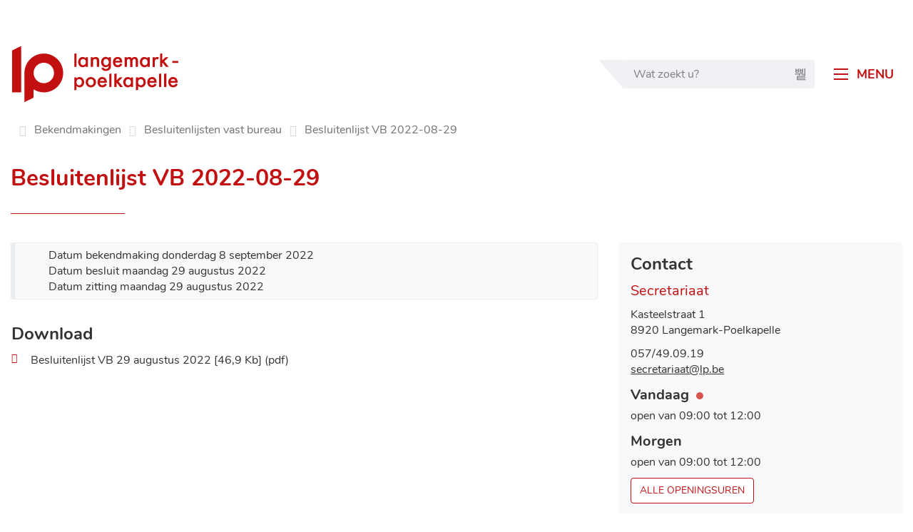

--- FILE ---
content_type: text/html; charset=utf-8
request_url: https://www.langemark-poelkapelle.be/bekendmakingen/detail/2300/besluitenlijst-vb-2022-08-29
body_size: 17705
content:
<!DOCTYPE html><html lang=nl-BE><head><meta charset=utf-8><meta name=HandheldFriendly content=True><meta name=MobileOptimized content=320><meta name=viewport content="width=device-width, initial-scale=1.0"><meta name=generator content="Icordis CMS by LCP nv (https://www.lcp.be)"><title>Besluitenlijst VB 2022-08-29 - Gemeente Langemark-Poelkapelle</title><link rel=preconnect href=https://icons.icordis.be><link rel=preconnect href=https://fonts.icordis.be><link rel=stylesheet href=https://icons.icordis.be/css/boicon-langemark-poelkapelle.css media=screen><link id=skin-stylesheet rel=stylesheet media=screen href="/css/skin-website.css?v=07012026093336" data-sw="/css/skin-website-contrast.css?v=07012026093336" data-css=contrastskin><link rel=stylesheet href=/css/skin-print.css media=print><link rel=icon type=image/x-icon href=/images/skin/favicon.ico><link rel=apple-touch-icon sizes=180x180 href=/images/skin/apple-touch-icon.png><link rel=icon type=image/png sizes=32x32 href=/images/skin/favicon-32x32.png><link rel=icon type=image/png sizes=16x16 href=/images/skin/favicon-16x16.png><link rel=mask-icon href=/images/skin/safari-pinned-tab.svg><meta name=msapplication-TileColor content=#ffffff><meta name=theme-color content=#c21011><meta name=msapplication-TileImage content=/images/skin/mstile-144x144.png><link type=application/rss+xml rel=alternate title="Nieuws RSS" href=/nieuws/rss><link type=application/rss+xml rel=alternate title="Activiteiten RSS" href=/activiteiten/rss><link rel=canonical href=https://www.langemark-poelkapelle.be/bekendmakingen/detail/2300/besluitenlijst-vb-2022-08-29><link rel=manifest href=/manifest.json><meta name=description content=""><meta property=og:description content=""><meta property=og:site_name content="Gemeente Langemark-Poelkapelle"><meta property=og:title content="Besluitenlijst VB 2022-08-29"><meta property=og:url content=https://www.langemark-poelkapelle.be/bekendmakingen/detail/2300/besluitenlijst-vb-2022-08-29><meta property=og:type content=website><meta property=og:image content=https://www.langemark-poelkapelle.be/images/skin/logo-og.png><meta name=twitter:card content=summary><meta property=twitter:title content="Besluitenlijst VB 2022-08-29"><meta property=twitter:description content=""><link rel=stylesheet href=/global/css/layout/modules/burgerprofiel.css media=screen asp-append-version=true><script src=https://prod.widgets.burgerprofiel.vlaanderen.be/api/v1/node_modules/@govflanders/vl-widget-polyfill/dist/index.js></script><script src=https://prod.widgets.burgerprofiel.vlaanderen.be/api/v1/node_modules/@govflanders/vl-widget-client/dist/index.js></script><body id=body class=portal-0><script>var burgerprofielUAC =false;
                    var burgerprofielAPIUrl = 'https://prod.widgets.burgerprofiel.vlaanderen.be/api/v1/session/validate';</script><div class=widget-vlw-placeholder id=global-header-placeholder aria-hidden=true><div class=lds-ellipsis><div></div><div></div><div></div><div></div></div></div><script>var sessionding=null;
var wasAuthorized=false;
var loggedOutLocal=false;
vl.widget.client.bootstrap('https://prod.widgets.burgerprofiel.vlaanderen.be/api/v1/widget/573a4d2d-9c1f-42e9-8d5f-94c887e0dce8')
	.then(function(widget) {
        var placeholder = document.getElementById('global-header-placeholder');
  	widget.setMountElement(placeholder);
    widget.mount().catch(console.error.bind(console))
    return widget;
  })
  .then(function (widget){
vl.widget.client.capture((widget) => { window.widget = widget});
widget.getExtension('citizen_profile').then((citizen_profile) => {
  var state =    citizen_profile.getSession().getState();
$('#profiellogout').on('click',function(e){
  var state2=citizen_profile.getSession().getState();
if(state2=='authenticated'){
e.preventDefault();
citizen_profile.getSession().logout();
loggedOutLocal=true;
}
});
  citizen_profile.addEventListener('session.update', (event) => {
      var state2=citizen_profile.getSession().getState(); // of event.getSource().getState();
      if(state2=='authenticated'){
wasAuthorized=true;
                        $('#my-profile-link2').removeClass('hidden');
                        $('#my-profile-link2').show();
                        }else if(state2=='unauthenticated'){
if(loggedOutLocal){
loggedOutLocal=false;
                       window.location='/sso/logout?returnurl=/';   
                        }
                        $('#my-profile-link2').addClass('hidden');
                        $('#my-profile-link2').hide();

                        }
                 });
                // authenticated
                // unauthenticated
                // recognized -> ACM sessie geen MBP sessie
});
  })
  .catch(console.error.bind(console));</script><div id=outer-wrap><div id=inner-wrap class=has-hamburger><div id=skip-content class=skip><a href=#content-main class="btn-primary skip-navigation" data-scrollto=skip rel=nofollow> <span>Naar inhoud</span> </a></div><header class=header><div class=header-main><div class=container><div class=header-row><div class=header-brand><a href="/" class=brand data-tooltip="Terug naar startpagina"> <span class=brand-txt>Gemeente Langemark-Poelkapelle</span> <img data-src=/images/skin/logo.png alt="" class="lazyload logo-img"> </a></div><div class=header-right><button data-toggle=offcanvas data-dismiss=modal class="navbar-toggle btn-menu" type=button aria-expanded=false> <span class=toggle-icon aria-hidden=true></span> <span class=toggle-txt>Menu</span> </button><div class=header-search><div class=search-top-overlay data-toggle=searchbtn></div><div id=search class=search-top role=search><form action=/zoeken method=GET name=searchForm id=searchForm class=search-form><div class="input-group search-group"><label for=txtkeyword><span class=sr-only>Wat zoekt u?</span></label> <input type=text name=q class="form-control txt" id=txtkeyword data-tooltip="Wat zoekt u?" autocomplete=off data-toggle-placeholder=1 placeholder="Wat zoekt u?" data-placeholder-mobile=Zoeken><div id=bar-loading aria-hidden=true><ul class=loading-element><li class="loading-element1 loading-child"><li class="loading-element2 loading-child"><li class="loading-element3 loading-child"><li class="loading-element4 loading-child"><li class="loading-element5 loading-child"><li class="loading-element6 loading-child"><li class="loading-element7 loading-child"><li class="loading-element8 loading-child"><li class="loading-element9 loading-child"><li class="loading-element10 loading-child"><li class="loading-element11 loading-child"><li class="loading-element12 loading-child"></ul></div><span class=input-group-btn> <button type=submit class=btn-search id=btnSearch data-tooltip=Zoeken><span>Zoeken</span></button> </span></div></form><div id=suggestionsearch aria-live=polite></div></div><button data-toggle=searchbtn class=btn-toggle-close type=button aria-expanded=false data-tooltip=Sluiten> <span class=toggle-icon aria-hidden=true></span> <span class=toggle-txt>Sluiten</span> </button></div></div></div></div><div class=header-nav aria-label="Main menu" role=navigation><div class=header-nav-overlay data-toggle=offcanvas></div><nav class="navbar-default has-hamburger"><div class=navbar-container><div class=menu-header><span class="title sr-only" aria-hidden=true><span>Menu</span></span> <button data-toggle=offcanvas class="navbar-toggle btn-menu-header" type=button aria-expanded=false> <span class=toggle-icon aria-hidden=true></span> <span class=toggle-txt>Menu</span> </button></div><div class=header-meta><div class=meta-container-wrapper><ul class=nav-meta><li class=item data-id=1><a href=/diensten> <span>Diensten</span> </a><li class=item data-id=2><a href=/raden> <span>Raden</span> </a><li class=item data-id=3><a href=/contact> <span>Contact &amp; openingsuren</span> </a><li class=item data-id=4><a href=/producten> <span>A tot Z</span> </a><li id=my-profile-link2 class="item my-profile-link"><a href=/profiel/aanmelden data-tooltip=Aanmelden class="icon-user user-profile"> <span class=user-link>Aanmelden</span> </a></ul></div></div><div class="menu-wrapper left is-desktop"><div class=menu-container><ul class="nav-main check-hamburger" id=nav><li class=nav1 data-mh=menu-item><a href=/aanvragen-documenten> <span>Aanvragen &amp; documenten</span><p>Adreswijziging - Huwelijk &amp; samenwonen - Pensioen - Niet-Belgen - Attesten &amp; akten - Identiteit &amp; nationaliteit - Rijbewijs - Geboorte &amp; adoptie - Overlijden - Begraafplaatsen</p></a><li class="nav2 dropdown" data-mh=menu-item><a href=/thema/detail/13/ontspannen-organiseren aria-expanded=false> <span>Ontspannen &amp; organiseren</span><p>Bibliotheek - Cultuur - Evenementen - Jeugd - Sport - Toerisme</p></a><div class=dropdown-wrapper><div class=dropdown-container><div class="dropdown-menu single-column"><div class=column-container><div class=column-nav><ul class=column-dropdown><li><a href=/uitpas> <span>UiTpas</span> </a><li><a href=/subsidiereglement-straatenbuurtfeesten> <span>Subsidiereglement straat en buurtfeesten</span> </a><li><a href=/thema/detail/80/verenigingen> <span>Verenigingen</span> </a><li><a href=/vakantie-in-lp-2026> <span>Vakantie in LP 2026</span> </a></ul></div></div></div></div></div><li class="nav3 dropdown" data-mh=menu-item><a href=/thema/detail/17/opvang-onderwijs aria-expanded=false> <span>Opvang &amp; onderwijs</span><p>Buitenschoolse kinderopvang - Kinderopvangwijzer - Huis van het Kind - Basisonderwijs - Techniekacademie - D&#xE9; Academie - Volwassenenonderwijs</p></a><div class=dropdown-wrapper><div class=dropdown-container><div class="dropdown-menu single-column"><div class=column-container><div class=column-nav><ul class=column-dropdown><li><a href=/opportuniteitsadvies> <span>Opportuniteitsadvies</span> </a></ul></div></div></div></div></div><li class="nav4 dropdown" data-mh=menu-item><a href=/over-langemark-poelkapelle aria-expanded=false> <span>Over Langemark-Poelkapelle</span><p>Bekendmakingen - Belastingen &amp; retributies - Beleidsdocumenten - Bestuur - Meldingen &amp; klachten - Reglementen - Vacatures - Noodnummers</p></a><div class=dropdown-wrapper><div class=dropdown-container><div class="dropdown-menu single-column"><div class=column-container><div class=column-nav><ul class=column-dropdown><li><a href=/meldpunt-klokkeluiders> <span>Meldpunt klokkenluiders</span> </a></ul></div></div></div></div></div><li class="nav5 dropdown" data-mh=menu-item><a href=/thema/detail/15/wonen-omgeving aria-expanded=false> <span>Wonen &amp; omgeving</span><p>Milieu - Klimaat - Afval - Mobiliteit - Wonen &amp; (ver)bouwen - Openbare werken - Ondernemen - Landbouw - Plannen en projecten - Natuur en dierenwelzijn - Ruimtelijke uitvoeringsplannen</p></a><div class=dropdown-wrapper><div class=dropdown-container><div class="dropdown-menu single-column"><div class=column-container><div class=column-nav><ul class=column-dropdown><li><a href=/klimaat> <span>Klimaat</span> </a></ul></div></div></div></div></div><li class=nav6 data-mh=menu-item><a href=/thema/detail/16/zorg-ondersteuning> <span>Zorg &amp; ondersteuning</span><p>Zorgcampus Langemark-Poelkapelle - Gezondheid - Welzijn</p></a></ul></div></div></div></nav></div></div></header><main id=wrapper class=page-container-wrapper><div class="visible-print sr_skip"><img alt="" src=/images/skin/logo.png></div><nav aria-label=breadcrumb class="breadcrumb-wrapper sr_skip"><div class="container fade-navs"><button data-scroll=breadcrumbscrollleft data-tooltip="scroll naar links" aria-hidden=true class="btn-scroll next icon-angle-right"> <span class=sr_skip>scroll naar links</span> </button> <button data-scroll=breadcrumbscrollright data-tooltip="scroll naar rechts" aria-hidden=true class="btn-scroll prev icon-angle-left"> <span class=sr_skip>scroll naar rechts</span> </button><ol class="breadcrumb sr_skip" itemscope itemtype=http://schema.org/BreadcrumbList><li class=breadcrumb-home itemprop=itemListElement itemscope itemtype=http://schema.org/ListItem><a itemprop=item href="/" class=iconcustom-smart-home> <span itemprop=name>Startpagina</span><meta itemprop=position content=1></a><li class=breadcrumb-item itemprop=itemListElement itemscope itemtype=http://schema.org/ListItem><a href=https://www.langemark-poelkapelle.be/bekendmakingen itemprop=item> <span itemprop=name class=aCrumb>Bekendmakingen</span><meta itemprop=position content=2></a><li class=breadcrumb-item itemprop=itemListElement itemscope itemtype=http://schema.org/ListItem><a href=https://www.langemark-poelkapelle.be/bekendmakingen/categorie/25/besluitenlijsten-vast-bureau itemprop=item> <span itemprop=name class=aCrumb>Besluitenlijsten vast bureau</span><meta itemprop=position content=3></a><li class="breadcrumb-item active"><span class=aCrumb>Besluitenlijst VB 2022-08-29</span></ol></div></nav><div class=heading-wrapper><div class=container><h1 class=page-heading><span>Besluitenlijst VB 2022-08-29</span></h1></div></div><div id=content-main class=page-inner><div class=container><section class=announcements-detail><div class=container-wrapper><div class="page-container page-column"><div class=page-content><div class=alertbox-filter><div class=announcement-info><div class="partial-date icon-calendar"><span class=announcement-title>Datum bekendmaking</span> donderdag 8 september 2022</div><div class="partial-date icon-calendar"><span class=announcement-title>Datum besluit</span> maandag 29 augustus 2022</div><div class="partial-date icon-calendar"><span class=announcement-title> Datum zitting </span> maandag 29 augustus 2022</div></div></div><div class=info-wrapper hide-when-emtpy=1></div><div class="box-downloads box-content"><h2 class=box-title><span>Download</span></h2><div class=box-block><ul class=list-file><li class="item-file file pdf"><a target=_blank href=/file/download/2dfb17b9-d36f-4232-a03b-c6ae2d78be64/bylISvAjZPRl5TTs1ICDn1JSCp40dVEv90BA51HPb83d rel=nofollow> <span>Besluitenlijst VB 29 augustus 2022</span> <span class=file-info> <span class=filesize><span>46,9 Kb</span></span> <span class=extension><span>pdf</span></span> </span> </a></ul></div></div></div><div class=side-bar><div class="box box-contact box-contact"><h2 class=box-title><span>Contact</span></h2><div class="box-block box-contact-block"><div class=box-contact-block-row><div class=contact-content><div class=contact-content-row><div class=contact-info-container><h3 class=box-subtitle><a href=/secretariaat class=box-subtitle-link><span> Secretariaat</span></a></h3><dl class=contact-info><dt class=lbl-address><span>Adres</span><dd class=txt-address><span class=txt-streetnr>Kasteelstraat 1</span> <span class=txt-postal><span class=sr-only>, </span>8920</span> <span class=txt-city>Langemark-Poelkapelle</span><dt class=lbl-phone><span>Tel.</span><dd class=txt-phone><span data-label=Tel.><a rel="noopener noreferrer" href=tel:057490919 class=phone><span>057/49.09.19</span></a></span><dt class=lbl-email><span>E-mail</span><dd class=txt-email><span data-label=E-mail><a rel="noopener noreferrer" target=_blank href=mailto:%73%65%63%72%65%74%61%72%69%61%61%74%40%6c%70%2e%62%65 class=mail><span>&#115;&#101;&#099;&#114;&#101;&#116;&#097;&#114;&#105;&#097;&#097;&#116;<span>&#064;</span>&#108;&#112;&#046;&#098;&#101;</span></a></span></dl></div><div class=contact-hours-container><h3 class=box-title><span>Openingsuren</span></h3><div class=hours-info><div class=hours-today><div class=hours-block><span class=box-subtitle><span>Vandaag</span></span><div class=txt-hours-status><span class="hours-status-box closed" data-refresh-open-status=1 data-hourid=21><span class=sr-only>Nu gesloten</span></span></div><div class=txt-hours><div class=normal-hours><span class=txt-open>open van</span> <span class=hour-part><span class=txt-from>09:00</span><span class=txt-time-divider>&nbsp;tot&nbsp;</span><span class=txt-to>12:00</span></span></div></div></div></div><div class=hours-tomorrow><div class=hours-block><span class=box-subtitle><span>Morgen</span></span><div class=txt-hours><div class=normal-hours><span class=txt-open>open van</span> <span class=hour-part><span class=txt-from>09:00</span><span class=txt-time-divider>&nbsp;tot&nbsp;</span><span class=txt-to>12:00</span></span></div></div></div></div></div><div class="info contact-info-extra"><span></span></div><a class="btn-primary btn-more-hours" href=/secretariaat><span>Alle openingsuren<span class=sr-only>&nbsp;Secretariaat</span> </span></a></div></div></div></div><script type=application/ld+json>{"context":"http://schema.org","type":"PostalAddress","addressLocality":"Langemark-Poelkapelle","postalCode":"8920","streetAddress":"Kasteelstraat 1"}</script></div></div></div></div></div></section></div></div></main><footer id=footer class=footer><div class=container><div class=footer-inner><div class=footer-left><div class=contact-footer-container><span class=title><span>&copy;2026 Gemeente Langemark-Poelkapelle</span></span><ul class=list><li class=footer-list-item data-id=5><a href=/sitemap> <span>sitemap</span> </a><li class=footer-list-item data-id=6><a href=/proclaimer> <span>proclaimer</span> </a><li class=footer-list-item data-id=7><a href=/cookies> <span>cookies</span> </a></ul></div></div><div class=footer-right><ul class=list-social><li class=item-social><a class="icon-facebook external" target=_blank rel="noopener noreferrer" href="https://www.facebook.com/GemeenteLangemarkPoelkapelle/" data-tooltip="Volg ons op Facebook"><span>Volg ons op Facebook</span></a><li class=item-social><a class="icon-linkedin external" target=_blank rel="noopener noreferrer" href=https://www.linkedin.com/company/lokaal-bestuur-langemark-poelkapelle data-tooltip="Volg ons op Linkedin"><span>Volg ons op Linkedin</span></a><li class=item-social><a class="icon-instagram external" target=_blank rel="noopener noreferrer" href="https://www.instagram.com/gemeente_langemark_poelkapelle/" data-tooltip="Volg ons op Instagram"><span>Volg ons op Instagram</span></a><li class=item-social><a class="icon-youtube external" target=_blank rel="noopener noreferrer" href=https://livestream.langemark-poelkapelle.be data-tooltip="Volg ons op Youtube"><span>Volg ons op Youtube</span></a><li class="item-social item-lcp"><a data-tooltip="web design, development en cms door LCP" rel=noopener target=_blank href="https://www.lcp.be/" class=lcplink><span>lcp.nv 2026 &copy; </span> </a></ul><a data-tooltip="web design, development en cms door LCP" rel=noopener target=_blank href="https://www.lcp.be/" class="lcplink only-home"><span>lcp.nv 2026 &copy; </span> </a></div></div></div></footer><div class="toppos sr_skip"><div id=totop><a rel=nofollow href=#skip-content data-tooltip="Naar top" data-scrollto=totop class="btn-primary icon-totop btn-totop"><span>Naar top</span></a></div></div></div></div><script src=/global/js/jq-3.min.js></script><script src="/js/minified/site.min.js?v=RErhUL9oX23F8LBWQJbAg__YEFXC4GsDYJCpYJmUCTQ"></script><script src="/js/minified/lazysize.min.js?v=PKu_vt78kNBQ0A8FF43wOZBtS65R7KLSnmvH9D1lCCk"></script>